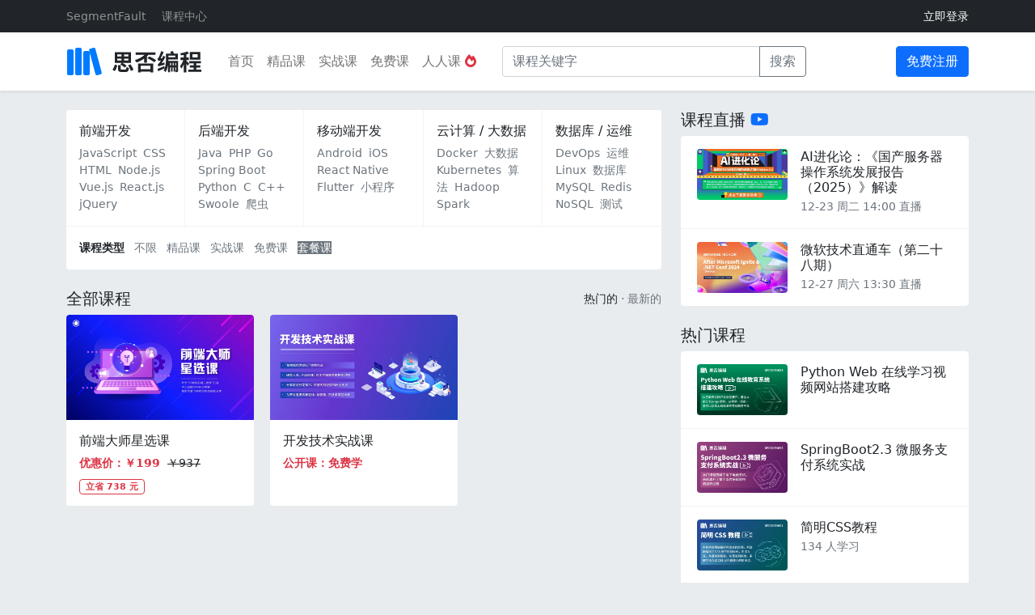

--- FILE ---
content_type: text/html; charset=UTF-8
request_url: https://ke.segmentfault.com/bundles?tag=dns%E8%A7%A3%E6%9E%90&sort=hottest
body_size: 6351
content:
<!DOCTYPE HTML>
<html lang="zh-Hans">
<head>
    <meta charset="UTF-8">
    <meta name="viewport" content="width=device-width, initial-scale=1, maximum-scale=1, user-scalable=no">
    <meta name="referrer" content="no-referrer-when-downgrade"/>
    <title>套餐课程 - 思否编程 - 学编程，来思否，升职加薪快人一步</title>
            <meta name="keywords"
              content="SegmentFault,思否大学,思否编程,编程学院,思否讲堂,IT精品课,IT实战课程,职业教育,知识付费,技术课程,技术培训,IT培训,在线学编程,IT在线教育,java课程,python课程,springboot课程,前端课程,php课程,vue课程,Vue.js课程,TypeScript课程">
    
            <meta name="description"
              content="思否编程是 SegmentFault 团队打造的面向IT领域的在线专业技能学习提升平台，致力于帮助学员更好的学会编程、提升技术认知、获得专业能力上的突破，实现升职加薪。我们联合一线互联网技术专家为学员提供高质量的前端,java,python,php,vue等在线技术实战精品课程,为开发者构建一所真正的在线技术实战大学。我们的讲师和学员遍布一线知名互联网公司,欢迎想能力提升的你一起前来学习!">
    
    <link rel="shortcut icon" href="https://edu-cdn.segmentfault.com/v-671877c0/images/favicon.ico">
    <link rel="apple-touch-icon" href="https://edu-cdn.segmentfault.com/v-671877c0/images/touch-icon.png">

    <meta content="#007BFF" name="msapplication-TileColor">
    <meta name="msapplication-square150x150logo" content="https://edu-cdn.segmentfault.com/v-671877c0/images/touch-icon.png">

    <link rel="stylesheet" href="https://edu-cdn.segmentfault.com/v-671877c0/css/fa.css">

            <link rel="stylesheet" href="https://edu-cdn.segmentfault.com/v-671877c0/css/global.css">
    
    <!-- Global site tag (gtag.js) - Google Analytics -->
    <script async src="https://www.googletagmanager.com/gtag/js?id=UA-918487-16"></script>

    
    <script>
        window.dataLayer = window.dataLayer || [];

        function gtag() {
            dataLayer.push(arguments);
        }

        gtag('js', new Date());
        gtag('config', 'UA-918487-16');
            </script>

        <script>
var _oa = [], OA_google = true;

function OA_script(src, cb) {
    var s = document.createElement('script'), m = document.getElementsByTagName('script')[0];
    
    if (cb) {
        s.onload = cb;
    }
    
    s.async = 1;
    s.defer = 1;
    s.src = src;
    m.parentNode.insertBefore(s, m);
}

function OA_show(name) {
    _oa.push(name);
    document.write('<div id="OA_holder_' + name + '"></div>');
}

OA_script('https://sponsor.segmentfault.com/spcjs.php?id=3&block=1&repu=0&v=605daa96');
</script>
</head>
<body>

    <div class="d-none d-lg-block top-banner text-center">
        <script type='text/javascript'>
            OA_show(30);
        </script>
    </div>

    <header class="shadow-sm">
        <div class="topbar bg-dark">
            <div class="container">
                <div class="row">
                    <div class="col-6 text-start homepage">
                        <ul class="list-inline">
                            <li class="list-inline-item me-3">
                                <a href="https://segmentfault.com">SegmentFault</a>
                            </li>
                            <li class="list-inline-item me-3">
                                <a href="/list?sort=hottest">课程中心</a>
                            </li>
                                                                                </ul>
                    </div>
                    <div class="col-6 text-end profile">
                                                    <a href="/user/login" class="text-white">立即登录</a>
                                                                    </div>
                </div>
            </div>
        </div>
        <nav class="navbar navbar-light navbar-expand-lg bg-white">
            <div class="container">
                                    <a class="navbar-brand me-4" href="/"><img src="https://edu-cdn.segmentfault.com/v-671877c0/images/logo.svg"></a>
                    <button class="navbar-toggler" type="button" data-bs-toggle="collapse" data-bs-target="#navbarNav"
                            aria-controls="navbarNav" aria-expanded="false" aria-label="展开菜单">
                        <span class="navbar-toggler-icon"></span>
                    </button>
                    <div class="collapse navbar-collapse" id="navbarNav">
                        <ul class="navbar-nav">
                                                                                        <li class="nav-item">
                                    <a class="nav-link "
                                       href="/">首页</a>
                                </li>
                                                            <li class="nav-item">
                                    <a class="nav-link "
                                       href="/edu">精品课</a>
                                </li>
                                                            <li class="nav-item">
                                    <a class="nav-link "
                                       href="/study">实战课</a>
                                </li>
                                                            <li class="nav-item">
                                    <a class="nav-link "
                                       href="/free">免费课</a>
                                </li>
                                                            <li class="nav-item">
                                    <a class="nav-link "
                                       href="/code">人人课 <i class="fas fa-fire-alt text-danger"></i></a>
                                </li>
                                                    </ul>
                        <form action="/list" class="d-flex flex-wrap align-items-center ms-4 mb-0 d-none d-lg-block me-auto" method="get">
                            <div class="input-group input-group">
                                <input type="text" name="keyword" size="32" class="form-control" placeholder="课程关键字"
                                       aria-label="课程关键字" value="" aria-describedby="button-addon2">
                                <button class="btn btn-outline-secondary input-group-text" type="submit">搜索</button>
                            </div>
                        </form>
                                                    <a href="/user/login?site=edu" class="btn btn-primary">免费注册</a>
                                            </div>
                

            </div>
        </nav>
            </header>

    <div class="container pt-4">
        <div class="row">
                            <div class="col-lg-8 main">
                                

	<div class="navmenu bg-white overflow-hidden rounded">
		<div class="container fs-14" style="padding-left:0.75rem; padding-right:0.75rem;">
			<div class="row">
				<div class="col p-3">
						<h4 class="h6">
		<a href="/bundles?category=1&sort=hottest" class="hover-line  text-reset">前端开发</a>
	</h4>
	

						<a href="/bundles?tag=javascript&sort=hottest" class="hover-line inline-block me-1 text-muted">JavaScript</a>
						<a href="/bundles?tag=css&sort=hottest" class="hover-line inline-block me-1 text-muted">CSS</a>
						<a href="/bundles?tag=html&sort=hottest" class="hover-line inline-block me-1 text-muted">HTML</a>
						<a href="/bundles?tag=node.js&sort=hottest" class="hover-line inline-block me-1 text-muted">Node.js</a>
						<a href="/bundles?tag=vue.js&sort=hottest" class="hover-line inline-block me-1 text-muted">Vue.js</a>
						<a href="/bundles?tag=react.js&sort=hottest" class="hover-line inline-block me-1 text-muted">React.js</a>
						<a href="/bundles?tag=jquery&sort=hottest" class="hover-line inline-block me-1 text-muted">jQuery</a>
				</div>
				<div class="col p-3">
						<h4 class="h6">
		<a href="/bundles?category=2&sort=hottest" class="hover-line  text-reset">后端开发</a>
	</h4>
	

						<a href="/bundles?tag=java&sort=hottest" class="hover-line inline-block me-1 text-muted">Java</a>
						<a href="/bundles?tag=php&sort=hottest" class="hover-line inline-block me-1 text-muted">PHP</a>
						<a href="/bundles?tag=go&sort=hottest" class="hover-line inline-block me-1 text-muted">Go</a>
						<a href="/bundles?tag=springboot&sort=hottest" class="hover-line inline-block me-1 text-muted">Spring Boot</a>
						<a href="/bundles?tag=python&sort=hottest" class="hover-line inline-block me-1 text-muted">Python</a>
						<a href="/bundles?tag=c&sort=hottest" class="hover-line inline-block me-1 text-muted">C</a>
						<a href="/bundles?tag=c%2B%2B&sort=hottest" class="hover-line inline-block me-1 text-muted">C++</a>
						<a href="/bundles?tag=swoole&sort=hottest" class="hover-line inline-block me-1 text-muted">Swoole</a>
						<a href="/bundles?tag=%E7%88%AC%E8%99%AB&sort=hottest" class="hover-line inline-block me-1 text-muted">爬虫</a>
				</div>
				<div class="col p-3">
						<h4 class="h6">
		<a href="/bundles?category=3&sort=hottest" class="hover-line  text-reset">移动端开发</a>
	</h4>
	

						<a href="/bundles?tag=android&sort=hottest" class="hover-line inline-block me-1 text-muted">Android</a>
						<a href="/bundles?tag=ios&sort=hottest" class="hover-line inline-block me-1 text-muted">iOS</a>
						<a href="/bundles?tag=react-native&sort=hottest" class="hover-line inline-block me-1 text-muted">React Native</a>
						<a href="/bundles?tag=flutter&sort=hottest" class="hover-line inline-block me-1 text-muted">Flutter</a>
						<a href="/bundles?tag=%E5%B0%8F%E7%A8%8B%E5%BA%8F&sort=hottest" class="hover-line inline-block me-1 text-muted">小程序</a>
				</div>
				<div class="col p-3">
						<h4 class="h6">
		<a href="/bundles?category=4&sort=hottest" class="hover-line  text-reset">云计算 / 大数据</a>
	</h4>
	

						<a href="/bundles?tag=docker&sort=hottest" class="hover-line inline-block me-1 text-muted">Docker</a>
						<a href="/bundles?tag=%E5%A4%A7%E6%95%B0%E6%8D%AE&sort=hottest" class="hover-line inline-block me-1 text-muted">大数据</a>
						<a href="/bundles?tag=kubernetes&sort=hottest" class="hover-line inline-block me-1 text-muted">Kubernetes</a>
						<a href="/bundles?tag=%E7%AE%97%E6%B3%95&sort=hottest" class="hover-line inline-block me-1 text-muted">算法</a>
						<a href="/bundles?tag=hadoop&sort=hottest" class="hover-line inline-block me-1 text-muted">Hadoop</a>
						<a href="/bundles?tag=spark&sort=hottest" class="hover-line inline-block me-1 text-muted">Spark</a>
				</div>
				<div class="col p-3">
						<h4 class="h6">
		<a href="/bundles?category=5&sort=hottest" class="hover-line  text-reset">数据库 / 运维</a>
	</h4>
	

						<a href="/bundles?tag=devops&sort=hottest" class="hover-line inline-block me-1 text-muted">DevOps</a>
						<a href="/bundles?tag=%E8%BF%90%E7%BB%B4&sort=hottest" class="hover-line inline-block me-1 text-muted">运维</a>
						<a href="/bundles?tag=linux&sort=hottest" class="hover-line inline-block me-1 text-muted">Linux</a>
						<a href="/bundles?tag=%E6%95%B0%E6%8D%AE%E5%BA%93&sort=hottest" class="hover-line inline-block me-1 text-muted">数据库</a>
						<a href="/bundles?tag=mysql&sort=hottest" class="hover-line inline-block me-1 text-muted">MySQL</a>
						<a href="/bundles?tag=redis&sort=hottest" class="hover-line inline-block me-1 text-muted">Redis</a>
						<a href="/bundles?tag=nosql&sort=hottest" class="hover-line inline-block me-1 text-muted">NoSQL</a>
						<a href="/bundles?tag=%E6%B5%8B%E8%AF%95&sort=hottest" class="hover-line inline-block me-1 text-muted">测试</a>
				</div>
			</div>
											<div class="row">
					<div class="col p-3" style="border-top: 1px solid #f3f3f3">
						<span class="fw-bold">课程类型</span>
													<a href="/list?tag=dns%E8%A7%A3%E6%9E%90&sort=hottest" class="ms-2 text-secondary">不限</a>
													<a href="/edu?tag=dns%E8%A7%A3%E6%9E%90&sort=hottest" class="ms-2 text-secondary">精品课</a>
													<a href="/study?tag=dns%E8%A7%A3%E6%9E%90&sort=hottest" class="ms-2 text-secondary">实战课</a>
													<a href="/free?tag=dns%E8%A7%A3%E6%9E%90&sort=hottest" class="ms-2 text-secondary">免费课</a>
													<a href="/bundles?tag=dns%E8%A7%A3%E6%9E%90&sort=hottest" class="ms-2 bg-secondary text-white">套餐课</a>
											</div>
				</div>
					</div>
	</div>
    
        
    
            <h3 class="mt-4 mb-0 h5">
                            全部课程
            
                            <div class="float-end fs-14 text-muted mt-1">
                    <a class="text-dark"
                       href="/bundles?tag=dns%E8%A7%A3%E6%9E%90&amp;sort=hottest">热门的</a>
                    &middot;
                    <a class="text-reset"
                       href="/bundles?tag=dns%E8%A7%A3%E6%9E%90&amp;sort=newest">最新的</a>
                </div>
                    </h3>
    
                <div class="row live-cards">
                    <div class="col-md-4 col-sm-6 col-12 my-2">
                <div class="card h-100 border-0">
                                        <div class="rounded-top overflow-hidden">
                        <img src="https://live-static.segmentfault.com/666/833/666833471-60828a3bb0b38_render" class="card-img-top" alt="前端大师星选课">
                    </div>
                    <div class="card-body fs-14">
                        <h5 class="card-title h6 mb-2"><a href="/bundle/1860000038402974"
                                                          class="text-reset stretched-link">前端大师星选课</a>
                        </h5>
                                                <p class="card-text price mb-2">
                                    <strong class="text-danger me-1">
                                            优惠价：￥199
                                    </strong><del>￥937</del>
                        </p>
                        <p class="card-text meta">
                                        <span class="badge badge-outline-danger">立省 738 元</span>
    
                        </p>
                    </div>
                </div>
            </div>
                    <div class="col-md-4 col-sm-6 col-12 my-2">
                <div class="card h-100 border-0">
                                        <div class="rounded-top overflow-hidden">
                        <img src="https://live-static.segmentfault.com/311/654/311654555-64f182e012792_render" class="card-img-top" alt="开发技术实战课">
                    </div>
                    <div class="card-body fs-14">
                        <h5 class="card-title h6 mb-2"><a href="/bundle/1860000044168499"
                                                          class="text-reset stretched-link">开发技术实战课</a>
                        </h5>
                                                <p class="card-text price mb-2">
                                    <strong class="text-danger">公开课：免费学</strong>
                        </p>
                        <p class="card-text meta">
                                
                        </p>
                    </div>
                </div>
            </div>
            </div>


                            
    
    
                </div>
                <div class="col-lg-4 sidebar">
                                <h3 class="h5">课程直播 <i class="fab fa-youtube text-primary"></i></h3>

            <div class="list-group list-group-flush rounded overflow-hidden live-list mb-4">
                    <a href="/course/1650000047071663/section/1500000047482949" class="list-group-item list-group-item-action py-3">
                <div class="media">
                    <span class="img rounded me-3" style="background-image: url(https://live-static.segmentfault.com/163/872/1638726049-688340995725e_render)"></span>
                    <div class="media-body fs-14">
                        <h5 class="h6 text-body mb-1 h-210">AI进化论：《国产服务器操作系统发展报告（2025）》解读</h5>
                                                                            <p class="text-muted mb-0">
                                12-23 周二 14:00 直播                             </p>
                                            </div>
                </div>
            </a>
                    <a href="/course/1650000043885597/section/1500000047470755" class="list-group-item list-group-item-action py-3">
                <div class="media">
                    <span class="img rounded me-3" style="background-image: url(https://live-static.segmentfault.com/240/088/2400889582-6760d7c958d8e_render)"></span>
                    <div class="media-body fs-14">
                        <h5 class="h6 text-body mb-1 h-210">微软技术直通车（第二十八期）</h5>
                                                                            <p class="text-muted mb-0">
                                12-27 周六 13:30 直播                             </p>
                                            </div>
                </div>
            </a>
            </div>

        <h3 class="h5">热门课程</h3>

        <div class="list-group list-group-flush rounded overflow-hidden live-list mb-4">
                    <a href="/course/1650000037775349" class="list-group-item list-group-item-action py-3">
                <div class="media">
                    <span class="img rounded me-3" style="background-image: url(https://live-static.segmentfault.com/146/762/1467621639-5fbf45007e856_render)"></span>
                    <div class="media-body fs-14">
                        <h5 class="h6 text-body mb-1 h-210">Python Web 在线学习视频网站搭建攻略</h5>
                                                                    </div>
                </div>
            </a>
                    <a href="/course/1650000037708790" class="list-group-item list-group-item-action py-3">
                <div class="media">
                    <span class="img rounded me-3" style="background-image: url(https://live-static.segmentfault.com/221/216/2212167121-5fbb16c1eb40d_render)"></span>
                    <div class="media-body fs-14">
                        <h5 class="h6 text-body mb-1 h-210">SpringBoot2.3 微服务支付系统实战</h5>
                                                                    </div>
                </div>
            </a>
                    <a href="/course/1650000037473693" class="list-group-item list-group-item-action py-3">
                <div class="media">
                    <span class="img rounded me-3" style="background-image: url(https://live-static.segmentfault.com/378/258/3782581097-5fbb16e403e8a_render)"></span>
                    <div class="media-body fs-14">
                        <h5 class="h6 text-body mb-1 h-210">简明CSS教程</h5>
                                                    <p class="text-muted mb-0">
                                134 人学习
                                <span class="text-warning"></span>
                            </p>
                                                                    </div>
                </div>
            </a>
                    <a href="/course/1650000023809179" class="list-group-item list-group-item-action py-3">
                <div class="media">
                    <span class="img rounded me-3" style="background-image: url(https://live-static.segmentfault.com/107/778/1077782755-5fbb15ca1b8b8_render)"></span>
                    <div class="media-body fs-14">
                        <h5 class="h6 text-body mb-1 h-210">7天玩转Go语言</h5>
                                                    <p class="text-muted mb-0">
                                113 人学习
                                <span class="text-warning"></span>
                            </p>
                                                                    </div>
                </div>
            </a>
                    <a href="/course/1650000023477528" class="list-group-item list-group-item-action py-3">
                <div class="media">
                    <span class="img rounded me-3" style="background-image: url(https://live-static.segmentfault.com/969/986/969986263-5ff58c058d108_render)"></span>
                    <div class="media-body fs-14">
                        <h5 class="h6 text-body mb-1 h-210">TypeScript从入门到实践 【2021 版】</h5>
                                                    <p class="text-muted mb-0">
                                198 人学习
                                <span class="text-warning"></span>
                            </p>
                                                                    </div>
                </div>
            </a>
            </div>


            <h3 class="h5 mt-4">优秀讲师</h3>
            <div class="list-group list-group-flush rounded overflow-hidden live-list mb-4">
                                    <a href="/course/1650000023864436" class="list-group-item list-group-item-action py-3">
                    <div class="media">
                        <img style="width: 64px; height: 64px;" class="me-3 rounded" src="//avatar-static.segmentfault.com/473/007/473007574-5f4f3c68ab97f_huge128"
                             alt="卡颂">
                        <div class="media-body fs-14">
                            <h5 class="mt-0 mb-1 fs-16">卡颂</h5>
                            <p class="text-muted mb-0">
                                奇舞团前端开发高级工程师，开源React源码电子书《React技术揭秘》作者 
                            </p>
                        </div>
                    </div>
                </a>
            
                                    <a href="/course/1650000023696750" class="list-group-item list-group-item-action py-3">
                    <div class="media">
                        <img style="width: 64px; height: 64px;" class="me-3 rounded" src="//avatar-static.segmentfault.com/101/620/1016206296-5e65a8d303068_huge128"
                             alt="王顶">
                        <div class="media-body fs-14">
                            <h5 class="mt-0 mb-1 fs-16">王顶</h5>
                            <p class="text-muted mb-0">
                                河北经贸大学讲师、企业研究生导师，《C语言与程序设 计大学教程》作者
                            </p>
                        </div>
                    </div>
                </a>
            
                                    <a href="/course/1650000037473693" class="list-group-item list-group-item-action py-3">
                    <div class="media">
                        <img style="width: 64px; height: 64px;" class="me-3 rounded" src="//avatar-static.segmentfault.com/373/311/3733119292-5f8d049a08c46_huge128"
                             alt="Jrainlau">
                        <div class="media-body fs-14">
                            <h5 class="mt-0 mb-1 fs-16">Jrainlau</h5>
                            <p class="text-muted mb-0">
                                BAT前端高级工程师，曾就职于招联消费金融有限公司，担任前端工程师一职
                            </p>
                        </div>
                    </div>
                </a>
            
                                    <a href="/course/1650000037474720" class="list-group-item list-group-item-action py-3">
                    <div class="media">
                        <img style="width: 64px; height: 64px;" class="me-3 rounded" src="//avatar-static.segmentfault.com/883/976/88397673-5f87c13f463c7_huge128"
                             alt="刘忠旭">
                        <div class="media-body fs-14">
                            <h5 class="mt-0 mb-1 fs-16">刘忠旭</h5>
                            <p class="text-muted mb-0">
                                滴滴出行高级专家工程师&amp;橙心优选营销体系负责人，“spring boot”课程作者
                            </p>
                        </div>
                    </div>
                </a>
            
                                    <a href="/course/1650000037773462" class="list-group-item list-group-item-action py-3">
                    <div class="media">
                        <img style="width: 64px; height: 64px;" class="me-3 rounded" src="//avatar-static.segmentfault.com/353/248/3532489665-5fa8f291476c7_huge128"
                             alt="青南">
                        <div class="media-body fs-14">
                            <h5 class="mt-0 mb-1 fs-16">青南</h5>
                            <p class="text-muted mb-0">
                                前网易高级数据挖掘工程师。现任微软最有价值专家（Python 方向）
                            </p>
                        </div>
                    </div>
                </a>
            
                                    <a href="/course/1650000037651959" class="list-group-item list-group-item-action py-3">
                    <div class="media">
                        <img style="width: 64px; height: 64px;" class="me-3 rounded" src="//avatar-static.segmentfault.com/953/441/953441518-5f9a6121f3dad_huge128"
                             alt="九思">
                        <div class="media-body fs-14">
                            <h5 class="mt-0 mb-1 fs-16">九思</h5>
                            <p class="text-muted mb-0">
                                高级前端开发工程师，曾就职金蝶/当前就职腾讯科技公司，担任前端开发职位
                            </p>
                        </div>
                    </div>
                </a>
            
                            <a href="https://jinshuju.net/f/HK5r9K"
               class="list-group-item list-group-item-action text-center text-primary fw-bold">申请成为讲师</a>
            </div>

    
    <h3 class="h5">学习小助手</h3>
        <div class="card border-0 mb-4">
        <div class="card-body">
            <div class="media">
                <img width="64" class="me-3" src="https://edu-cdn.segmentfault.com/v-671877c0/images/qrcode_for_gh.svg">
                <div class="media-body fs-14 text-secondary">
                    关注官方服务号，督促你坚持学习；
                </div>
            </div>
        </div>
    </div>

                    <footer id="footer" class="text-muted fs-14">

             <div class="d-grid">
            <a href="https://jinshuju.net/f/HK5r9K" target="_blank" class="btn btn-light mb-2">
                <i class="fas fa-chalkboard-teacher"></i>
                申请成为讲师
            </a>
        </div>
        <a href="https://about.segmentfault.com/" class="text-reset">关于我们</a>
    &middot;
    <a href="https://segmentfault.com/tos" class="text-reset">服务条款</a>
    &middot;
    <a href="mailto:pr@sifou.com" class="text-reset">联系我们</a>
    <br>
        <a href="mailto:pr@sifou.com" class="text-reset">违法和不良信息举报</a>
        <br/>
        <a href="https://beian.miit.gov.cn" class="text-reset">浙ICP备15005796号-2</a>
        <br/>
        <a href="http://www.beian.gov.cn/portal/registerSystemInfo?recordcode=33010602002000" class="text-reset">浙公网安备 33010602002000号</a>
        <br/>
        <span>ICP 经营许可 浙B2-20201554</span>
        <br/>

        &copy;
        2025
        思否编程
    </footer>
                </div>
                    </div>
    </div>

<script>
    (function (w) {
        w.SF = {
            staticUrl: "https://edu-cdn.segmentfault.com/v-671877c0/",
            actionBase: "https://ke.segmentfault.com",
            isShowNote: false
        };
        w.SF.token = (function () {
    var _wtHhK = '4'//'xeQ'
+//'f'
'f'+''///*'7q'*/'7q'
+//'S'
'8f4'+//'aSt'
'a94'+'66d'//'rpP'
+//'MP'
'1'+'c'//'Gi'
+'9a'//'U'
+'2'//'V'
+''///*'Wh'*/'Wh'
+'bd5'//'O'
+//'D'
'8dc'+//'zk'
'37'+'2'//'cJ'
+'9'//'qNC'
+//'h'
'80'+//'BH'
'f7'+//'k1c'
'211', _qzamzuU = [[1,2]];

    for (var i = 0; i < _qzamzuU.length; i ++) {
        _wtHhK = _wtHhK.substring(0, _qzamzuU[i][0]) + _wtHhK.substring(_qzamzuU[i][1]);
    }

    return _wtHhK;
})();;
    })(window);
</script>
    <script src="https://edu-cdn.segmentfault.com/v-671877c0/js/global.js"></script>


</body>
</html>


--- FILE ---
content_type: image/svg+xml
request_url: https://edu-cdn.segmentfault.com/v-671877c0/images/logo.svg
body_size: 1173
content:
<svg xmlns="http://www.w3.org/2000/svg" width="168" height="46" fill-rule="evenodd"><g fill="#007bff"><rect width="8" height="32" y="8" rx="2" x="1"/><rect width="8" height="30" x="21" y="10" rx="2"/><rect width="8" height="34" x="11" y="6" rx="2"/><rect width="8" height="34" x="31" y="1" rx="2" transform="matrix(.965926 -.258819 .258819 .965926 -2.466147 14.672002)"/></g><path fill="#212529" fill-rule="nonzero" d="M63.028 19.384v2.464h5.264v-2.464h-5.264zm0-5.04v2.352h5.264v-2.352h-5.264zm13.608 2.352v-2.352h-5.124v2.352h5.124zm0 5.152v-2.464h-5.124v2.464h5.124zm-9.94 4.704l1.96-1.82h-8.764V11.46H79.94v13.272H69.356c1.876.952 4.032 2.38 5.18 3.556l-2.38 2.268c-1.092-1.204-3.444-2.94-5.46-4.004zm-6.608 8.288l-2.996-1.652c1.288-1.68 2.352-4.2 2.94-6.496l3.024 1.092c-.672 2.38-1.624 5.208-2.968 7.056zm8.848-1.932h3.976c1.148 0 1.372-.42 1.54-3.192.672.504 2.1 1.036 2.996 1.232-.364 3.976-1.344 4.984-4.256 4.984h-4.648c-3.696 0-4.62-.98-4.62-3.948v-4.592h3.36v4.564c0 .84.252.952 1.652.952zm7.42-5.152l2.968-1.232c1.568 2.1 3.136 4.816 3.696 6.776l-3.248 1.372c-.476-1.876-1.904-4.732-3.416-6.916zm19.908-3.164v-5.124c-2.856 2.016-6.104 3.668-9.268 4.816-.504-.756-1.652-2.296-2.38-2.968 4.564-1.344 9.044-3.612 12.124-6.524H85.736v-3.108h24.528v3.108h-8.848c-.56.672-1.12 1.316-1.764 1.904v7.896h-3.388zm7.7 3.696H92.092v4.228h11.872v-4.228zm-15.316 8.148v-11.06h18.956v11.032h-3.64V35.4H92.092v1.036h-3.444zm11.62-17.472l2.38-2.184c2.968 1.232 6.524 3.248 8.568 4.704l-2.408 2.492c-1.988-1.568-5.628-3.696-8.54-5.012zm17.696 6.104l3.444-.756c-.028.84.084 2.044.168 2.688-5.964 1.456-7.028 1.82-7.644 2.212-.14-.56-.644-1.96-.952-2.744.644-.14 1.232-.784 2.044-1.848.364-.448 1.064-1.484 1.904-2.856-2.156.28-2.8.448-3.22.644-.168-.616-.616-2.044-.98-2.856.532-.14.952-.756 1.512-1.68.56-.896 2.184-4.396 3.024-7.7l3.108 1.092c-.98 2.688-2.38 5.544-3.836 7.84l2.016-.14 1.428-3.08 2.576 1.512c-1.26 2.632-2.912 5.32-4.592 7.672zm16.744 2.716h1.148v-2.996h-1.148v2.996zm-3.164 0h1.148v-2.996h-1.148v2.996zm-3.332 0h1.316v-2.996h-1.316v2.996zm6.636-11.956h-8.54v1.988h8.54v-1.988zm3.472 6.3v11.48c0 1.036-.112 1.68-.728 2.1-.56.42-1.288.476-2.212.476-.084-.728-.336-1.736-.644-2.352h.896c.168 0 .224-.056.224-.28v-3.248h-1.148v5.236h-2.016v-5.236h-1.148v5.292h-2.016v-5.292h-1.316v5.852h-2.52V27.56c-.504 3.052-1.372 6.104-2.828 8.484-.532-.532-1.848-1.54-2.52-1.848.56-.896 1.008-1.82 1.372-2.828l-8.12 3.64-.756-2.996c2.072-.728 5.236-1.988 8.26-3.248l.644 2.52c1.4-3.976 1.54-8.708 1.54-12.124v-6.02h6.104a21.62 21.62 0 0 0-.868-2.156l3.22-.924c.504.952 1.008 2.156 1.316 3.08h4.872v7.364h-11.62c-.028.532-.056 1.064-.056 1.624h12.068zm24.136-4.144V14.12h-6.524v3.864h6.524zm3.248-6.664v9.464h-12.852V11.32h12.852zM152.04 25.712l-1.904 2.604c-.336-.728-1.008-1.82-1.68-2.828v10.92h-3.22V26.356c-.896 2.156-1.96 4.144-3.052 5.544-.308-.952-1.008-2.324-1.54-3.164 1.568-1.82 3.108-4.788 4.144-7.504h-3.556v-3.108h4.004v-3.248a57.62 57.62 0 0 1-3.416.56c-.168-.756-.56-1.876-.924-2.548 3.08-.532 6.524-1.344 8.68-2.324l2.212 2.548c-1.008.392-2.128.756-3.332 1.064v3.948h2.996v3.108h-2.996v.812c.756.616 3.052 3.052 3.584 3.668zm8.792 7.196h6.216v2.912h-16.184v-2.912h6.664v-2.464h-4.9v-2.8h4.9V25.32h-5.572v-2.856h14.504v2.856h-5.628v2.324h4.956v2.8h-4.956v2.464z"/></svg>

--- FILE ---
content_type: image/svg+xml
request_url: https://edu-cdn.segmentfault.com/v-671877c0/images/qrcode_for_gh.svg
body_size: 1904
content:
<svg xmlns="http://www.w3.org/2000/svg" xmlns:xlink="http://www.w3.org/1999/xlink" width="64" height="64"><g fill="none" fill-rule="evenodd"><g fill-rule="nonzero"><path fill="#fff" d="M0 0h64v64H0z"/><g fill="#000"><use xlink:href="#B"/><path d="M3.282 1.64h1.64v1.64h-1.64zm1.64 0h1.64v1.64h-1.64zm1.642 0h1.64v1.64h-1.64zm1.64 0h1.64v1.64h-1.64zm1.642 0h1.64v1.64h-1.64zm1.64 0h1.64v1.64h-1.64zm3.284 0h1.64v1.64h-1.64z"/><path d="M16.4 1.64h1.64v1.64H16.4zm3.282 0h1.64v1.64h-1.64zm8.215 0h1.64v1.64h-1.64zm16.4 0h1.64v1.64h-1.64zm1.653 0h1.64v1.64h-1.64zm4.92 0h1.64v1.64h-1.64zm1.643 0h1.64v1.64h-1.64zm1.64 0h1.64v1.64h-1.64zm1.642 0h1.64v1.64h-1.64zm1.64 0h1.64v1.64h-1.64zm1.642 0h1.64v1.64h-1.64zm1.64 0h1.64v1.64h-1.64z"/><use xlink:href="#B" y="1.642"/><path d="M11.487 3.282h1.64v1.64h-1.64zm3.283 0h1.64v1.64h-1.64z"/><path d="M16.4 3.282h1.64v1.64H16.4zm3.282 0h1.64v1.64h-1.64zm4.933 0h1.64v1.64h-1.64zm4.923 0h1.64v1.64h-1.64zm3.282 0h1.64v1.64h-1.64z"/><path d="M34.46 3.282h1.64v1.64h-1.64zm3.284 0h1.64v1.64h-1.64zm1.64 0h1.64v1.64h-1.64zm1.64 0h1.64v1.64h-1.64zm4.926 0h1.64v1.64h-1.64zm4.92 0h1.64v1.64h-1.64zm9.848 0h1.64v1.64h-1.64z"/><use xlink:href="#B" y="3.283"/><path d="M4.923 4.923h1.64v1.64h-1.64zm1.64 0h1.64v1.64h-1.64zm1.642 0h1.64v1.64h-1.64zm3.282 0h1.64v1.64h-1.64zm11.487 0h1.64v1.64h-1.64zm4.923 0h1.64v1.64h-1.64zm3.283 0h1.64v1.64h-1.64zm4.923 0h1.64v1.64h-1.64zm9.847 0h1.64v1.64h-1.64z"/><use xlink:href="#C"/><path d="M50.87 4.923h1.64v1.64h-1.64zm3.284 0h1.64v1.64h-1.64zm1.64 0h1.64v1.64h-1.64zm1.64 0h1.64v1.64h-1.64zm3.284 0h1.64v1.64h-1.64z"/><use xlink:href="#B" y="4.924"/><path d="M4.923 6.564h1.64v1.64h-1.64zm1.64 0h1.64v1.64h-1.64zm1.642 0h1.64v1.64h-1.64zm3.282 0h1.64v1.64h-1.64zm3.283 0h1.64v1.64h-1.64zm9.845 0h1.64v1.64h-1.64zm11.488 0h1.64v1.64h-1.64zm6.564 0h1.64v1.64h-1.64zm1.64 0h1.64v1.64h-1.64zm1.642 0h1.64v1.64h-1.64z"/><use xlink:href="#C" y="1.641"/><path d="M50.87 6.564h1.64v1.64h-1.64zm3.284 0h1.64v1.64h-1.64zm1.64 0h1.64v1.64h-1.64zm1.64 0h1.64v1.64h-1.64zm3.284 0h1.64v1.64h-1.64z"/><use xlink:href="#B" y="6.565"/><path d="M4.923 8.205h1.64v1.64h-1.64zm1.64 0h1.64v1.64h-1.64zm1.642 0h1.64v1.64h-1.64zm3.282 0h1.64v1.64h-1.64zm3.283 0h1.64v1.64h-1.64z"/><path d="M16.41 8.205h1.64v1.64h-1.64z"/><path d="M18.05 8.205h1.64v1.64h-1.64zm1.642 0h1.64v1.64h-1.64zm1.64 0h1.64v1.64h-1.64zm6.564 0h1.64v1.64h-1.64zm1.642 0h1.64v1.64h-1.64zm3.282 0h1.64v1.64h-1.64zm4.924 0h1.64v1.64h-1.64zm1.64 0h1.64v1.64h-1.64zm1.642 0h1.64v1.64h-1.64zm3.282 0h1.64v1.64h-1.64zm1.642 0h1.64v1.64h-1.64z"/><use xlink:href="#C" y="3.282"/><path d="M50.87 8.205h1.64v1.64h-1.64zm3.284 0h1.64v1.64h-1.64zm1.64 0h1.64v1.64h-1.64zm1.64 0h1.64v1.64h-1.64zm3.284 0h1.64v1.64h-1.64z"/><use xlink:href="#B" y="8.206"/><path d="M11.487 9.846h1.64v1.64h-1.64zm3.283 0h1.64v1.64h-1.64z"/><path d="M16.4 9.846h1.64v1.64H16.4zm6.564 0h1.64v1.64h-1.64zm3.292 0h1.64v1.64h-1.64zm3.282 0h1.64v1.64h-1.64zm1.642 0h1.64v1.64h-1.64zm3.28 0h1.64v1.64h-1.64zm8.207 0h1.64v1.64h-1.64zm1.64 0h1.64v1.64h-1.64zm1.643 0h1.64v1.64h-1.64z"/><use xlink:href="#C" y="4.923"/><path d="M50.87 9.846h1.64v1.64h-1.64zm9.848 0h1.64v1.64h-1.64z"/><use xlink:href="#B" y="9.847"/><path d="M3.282 11.487h1.64v1.64h-1.64zm1.64 0h1.64v1.64h-1.64zm1.642 0h1.64v1.64h-1.64zm1.64 0h1.64v1.64h-1.64zm1.642 0h1.64v1.64h-1.64zm1.64 0h1.64v1.64h-1.64zm3.284 0h1.64v1.64h-1.64zm3.28 0h1.64v1.64h-1.64zm3.283 0h1.64v1.64h-1.64zm3.282 0h1.64v1.64h-1.64zm3.282 0h1.64v1.64h-1.64zm3.283 0h1.64v1.64h-1.64zm3.28 0h1.64v1.64h-1.64zm3.284 0h1.64v1.64h-1.64zm3.282 0h1.64v1.64h-1.64zm3.282 0h1.64v1.64h-1.64z"/><use xlink:href="#C" y="6.564"/><path d="M50.87 11.487h1.64v1.64h-1.64zm1.643 0h1.64v1.64h-1.64zm1.64 0h1.64v1.64h-1.64zm1.64 0h1.64v1.64h-1.64zm1.643 0h1.64v1.64h-1.64zm1.64 0h1.64v1.64h-1.64zm1.642 0h1.64v1.64h-1.64zm-42.668 1.64h1.64v1.64h-1.64zm8.206.001h1.64v1.64h-1.64zm1.64 0h1.64v1.64h-1.64zm1.642 0h1.64v1.64h-1.64zm1.642 0h1.64v1.64h-1.64zm4.923 0h1.64v1.64h-1.64zm1.64 0h1.64v1.64h-1.64zm1.642 0h1.64v1.64h-1.64zm1.64 0h1.64v1.64h-1.64zM6.564 14.77h1.64v1.64h-1.64zm4.923 0h1.64v1.64h-1.64zm9.846 0h1.64v1.64h-1.64zm1.64 0h1.64v1.64h-1.64zm1.642 0h1.64v1.64h-1.64zm4.923 0h1.64v1.64h-1.64zm1.642 0h1.64v1.64h-1.64zm4.923 0h1.64v1.64h-1.64zm1.64 0h1.64v1.64h-1.64zm3.282 0h1.64v1.64h-1.64zm3.282 0h1.64v1.64h-1.64zm1.642 0h1.64v1.64h-1.64zm6.563 0h1.64v1.64h-1.64zm1.64 0h1.64v1.64h-1.64zm1.642 0h1.64v1.64h-1.64zm3.282 0h1.64v1.64h-1.64z"/><path d="M60.718 14.77h1.64v1.64h-1.64zM3.282 16.4h1.64v1.64h-1.64zm1.64 0h1.64v1.64h-1.64zm1.64 0h1.64v1.64h-1.64zm1.643 0h1.64v1.64h-1.64zm9.845 0h1.64v1.64h-1.64zm6.565 0h1.64v1.64h-1.64zm1.64 0h1.64v1.64h-1.64zm6.565.01h1.64v1.64h-1.64z"/><path d="M34.46 16.4h1.64v1.64h-1.64zm1.643 0h1.64v1.64h-1.64zm3.282 0h1.64v1.64h-1.64zm1.64 0h1.64v1.64h-1.64zm1.642.01h1.64v1.64h-1.64z"/><use xlink:href="#C" y="11.487"/><path d="M55.795 16.4h1.64v1.64h-1.64zm1.64 0h1.64v1.64h-1.64zm1.642 0h1.64v1.64h-1.64zm1.64 0h1.64v1.64h-1.64z"/><use xlink:href="#B" y="16.41"/><path d="M3.282 18.05h1.64v1.64h-1.64zm3.282 0h1.64v1.64h-1.64zm3.282 0h1.64v1.64h-1.64zm1.64 0h1.64v1.64h-1.64zm3.284 0h1.64v1.64h-1.64zm3.28 0h1.64v1.64h-1.64zm3.283 0h1.64v1.64h-1.64zm4.923 0h1.64v1.64h-1.64zm8.204 0h1.64v1.64h-1.64zm4.925 0h1.64v1.64h-1.64zm1.64 0h1.64v1.64h-1.64z"/><use xlink:href="#C" y="13.127"/><path d="M50.87 18.05h1.64v1.64h-1.64zm1.643 0h1.64v1.64h-1.64zm1.64 0h1.64v1.64h-1.64zm3.282 0h1.64v1.64h-1.64zm3.283 0h1.64v1.64h-1.64z"/><use xlink:href="#B" y="18.052"/><path d="M3.282 19.692h1.64v1.64h-1.64zm3.282 0h1.64v1.64h-1.64zm3.282 0h1.64v1.64h-1.64zm3.282 0h1.64v1.64h-1.64zm1.642 0h1.64v1.64h-1.64zm9.845 0h1.64v1.64h-1.64zm3.282 0h1.64v1.64h-1.64zm1.64 0h1.64v1.64h-1.64zm1.643 0h1.64v1.64h-1.64zm6.564 0h1.64v1.64h-1.64zm1.64 0h1.64v1.64h-1.64zm3.282 0h1.64v1.64h-1.64zm3.284 0h1.64v1.64h-1.64zm8.204 0h1.64v1.64h-1.64zm6.564 0h1.64v1.64h-1.64z"/><use xlink:href="#B" y="19.693"/><path d="M3.282 21.333h1.64v1.64h-1.64zm1.64 0h1.64v1.64h-1.64zm1.642 0h1.64v1.64h-1.64zm3.282 0h1.64v1.64h-1.64zm1.64 0h1.64v1.64h-1.64zm1.64 0h1.64v1.64h-1.64zm1.643 0h1.64v1.64h-1.64zm3.28 0h1.64v1.64h-1.64zm3.284 0h1.64v1.64h-1.64zm1.64 0h1.64v1.64h-1.64zm4.924 0h1.64v1.64h-1.64zm1.64 0h1.64v1.64h-1.64zm4.923 0h1.64v1.64h-1.64zm3.284 0h1.64v1.64h-1.64zm1.64 0h1.64v1.64h-1.64zm1.64 0h1.64v1.64h-1.64zm1.643 0h1.64v1.64h-1.64zm3.283 0h1.64v1.64h-1.64zm4.92 0h1.64v1.64h-1.64zm1.643 0h1.64v1.64h-1.64zm1.64 0h1.64v1.64h-1.64zm3.282 0h1.64v1.64h-1.64zm3.282 0h1.64v1.64h-1.64z"/><use xlink:href="#B" y="21.334"/><path d="M6.564 22.974h1.64v1.64h-1.64zm1.64 0h1.64v1.64h-1.64zm1.642 0h1.64v1.64h-1.64zm6.564 0h1.64v1.64H16.4zm3.282 0h1.64v1.64h-1.64zm3.282 0h1.64v1.64h-1.64zm1.64 0h1.64v1.64h-1.64zm4.923 0h1.64v1.64h-1.64zm3.283 0h1.64v1.64h-1.64zm8.206 0h1.64v1.64h-1.64zm1.64 0h1.64v1.64h-1.64zm8.203 0h1.64v1.64h-1.64zm1.644 0h1.64v1.64h-1.64zm3.282 0h1.64v1.64h-1.64zm3.282 0h1.64v1.64h-1.64zm1.64 0h1.64v1.64h-1.64z"/><use xlink:href="#B" y="22.975"/><path d="M4.923 24.615h1.64v1.64h-1.64zm3.282 0h1.64v1.64h-1.64zm3.282 0h1.64v1.64h-1.64zm1.64 0h1.64v1.64h-1.64zm1.643 0h1.64v1.64h-1.64zm6.563 0h1.64v1.64h-1.64zm4.923 0h1.64v1.64h-1.64zm1.64 0h1.64v1.64h-1.64zm1.642 0h1.64v1.64h-1.64zm3.282 0h1.64v1.64h-1.64z"/><path d="M34.46 24.615h1.64v1.64h-1.64zm1.643 0h1.64v1.64h-1.64zm1.64 0h1.64v1.64h-1.64zm1.64 0h1.64v1.64h-1.64zm3.284 0h1.64v1.64h-1.64zm1.64 0h1.64v1.64h-1.64zm4.923 0h1.64v1.64h-1.64z"/><path d="M50.87 24.615h1.64v1.64h-1.64zm1.643 0h1.64v1.64h-1.64zm1.64 0h1.64v1.64h-1.64zm3.282 0h1.64v1.64h-1.64zm3.283 0h1.64v1.64h-1.64z"/><use xlink:href="#B" y="24.616"/><path d="M4.923 26.256h1.64v1.64h-1.64zm3.282 0h1.64v1.64h-1.64zm8.205 0h1.64v1.64H16.4z"/><path d="M18.05 26.256h1.64v1.64h-1.64zm3.283 0h1.64v1.64h-1.64zm3.282 0h1.64v1.64h-1.64zm1.64 0h1.64v1.64h-1.64zm1.642 0h1.64v1.64h-1.64zm3.283 0h1.64v1.64h-1.64z"/><path d="M32.82 26.256h1.64v1.64h-1.64z"/><path d="M34.46 26.256h1.64v1.64h-1.64zm1.643 0h1.64v1.64h-1.64zm1.64 0h1.64v1.64h-1.64zm4.923 0h1.64v1.64h-1.64zm1.642 0h1.64v1.64h-1.64z"/><use xlink:href="#C" y="21.333"/><path d="M52.513 26.256h1.64v1.64h-1.64zm1.64 0h1.64v1.64h-1.64zm4.924 0h1.64v1.64h-1.64zm-55.795 1.64h1.64v1.64h-1.64zm1.64.001h1.64v1.64h-1.64zm1.64 0h1.64v1.64h-1.64zm3.283 0h1.64v1.64h-1.64zm1.64 0h1.64v1.64h-1.64zm6.565 0h1.64v1.64h-1.64zm6.565 0h1.64v1.64h-1.64zm1.64 0h1.64v1.64h-1.64zm1.64 0h1.64v1.64h-1.64zm8.208 0h1.64v1.64h-1.64zm4.923 0h1.64v1.64h-1.64zm8.204 0h1.64v1.64h-1.64z"/><path d="M50.87 27.897h1.64v1.64h-1.64zm4.925 0h1.64v1.64h-1.64zm1.64 0h1.64v1.64h-1.64zM3.28 29.537h1.64v1.64H3.28zm4.924.001h1.64v1.64h-1.64zm1.64 0h1.64v1.64h-1.64zm3.283 0h1.64v1.64h-1.64zm1.642 0h1.64v1.64h-1.64zm3.28 0h1.64v1.64h-1.64zm3.283 0h1.64v1.64h-1.64zm1.64 0h1.64v1.64h-1.64zm1.64 0h1.64v1.64h-1.64zm1.643 0h1.64v1.64h-1.64zm1.64 0h1.64v1.64h-1.64zm4.924 0h1.64v1.64h-1.64zm8.206 0h1.64v1.64h-1.64zm3.283 0h1.64v1.64h-1.64z"/><use xlink:href="#C" y="24.615"/><path d="M49.23 29.538h1.64v1.64h-1.64z"/><path d="M50.87 29.538h1.64v1.64h-1.64zm3.284 0h1.64v1.64h-1.64zm1.64 0h1.64v1.64h-1.64zm1.64 0h1.64v1.64h-1.64zm3.284 0h1.64v1.64h-1.64z"/><use xlink:href="#B" y="29.54"/><path d="M4.923 31.18h1.64v1.64h-1.64zm3.282 0h1.64v1.64h-1.64zm3.282 0h1.64v1.64h-1.64zm1.64 0h1.64v1.64h-1.64zm1.643 0h1.64v1.64h-1.64z"/><path d="M16.41 31.18h1.64v1.64h-1.64z"/><path d="M18.05 31.18h1.64v1.64h-1.64zm1.642 0h1.64v1.64h-1.64zm1.64 0h1.64v1.64h-1.64zm3.282 0h1.64v1.64h-1.64zm4.924 0h1.64v1.64h-1.64zm3.282 0h1.64v1.64h-1.64zm3.283 0h1.64v1.64h-1.64zm1.64 0h1.64v1.64h-1.64zm6.565 0h1.64v1.64h-1.64z"/><use xlink:href="#C" y="26.257"/><path d="M50.87 31.18h1.64v1.64h-1.64zm4.925 0h1.64v1.64h-1.64zm1.64 0h1.64v1.64h-1.64zm1.64 0h1.64v1.64h-1.64zm1.643 0h1.64v1.64h-1.64z"/><use xlink:href="#B" y="31.18"/><path d="M3.282 32.82h1.64v1.64h-1.64zm1.64 0h1.64v1.64h-1.64zm1.642 0h1.64v1.64h-1.64zm8.206 0h1.64v1.64h-1.64z"/><path d="M16.4 32.82h1.64v1.64H16.4zm3.282 0h1.64v1.64h-1.64zm3.292 0h1.64v1.64h-1.64zm3.282 0h1.64v1.64h-1.64zm3.282 0h1.64v1.64h-1.64zm8.206 0h1.64v1.64h-1.64zm1.64 0h1.64v1.64h-1.64zm1.64 0h1.64v1.64h-1.64zm11.49 0h1.64v1.64h-1.64zm1.64 0h1.64v1.64h-1.64zm3.283 0h1.64v1.64h-1.64zm3.282 0h1.64v1.64h-1.64z"/><use xlink:href="#B" y="32.82"/><path d="M3.282 34.46h1.64v1.64h-1.64zm3.282 0h1.64v1.64h-1.64zm1.64 0h1.64v1.64h-1.64zm3.282 0h1.64v1.64h-1.64zm1.642 0h1.64v1.64h-1.64zm9.846 0h1.64v1.64h-1.64zm1.64 0h1.64v1.64h-1.64zm3.282 0h1.64v1.64h-1.64zm6.564 0h1.64v1.64h-1.64zm1.643 0h1.64v1.64h-1.64zm1.64 0h1.64v1.64h-1.64zm6.564 0h1.64v1.64h-1.64zm1.643 0h1.64v1.64h-1.64z"/><use xlink:href="#C" y="29.537"/><path d="M50.87 34.46h1.64v1.64h-1.64zm1.643 0h1.64v1.64h-1.64zm1.64 0h1.64v1.64h-1.64zm4.923 0h1.64v1.64h-1.64z"/><use xlink:href="#B" y="34.463"/><path d="M9.846 36.103h1.64v1.64h-1.64zm3.282 0h1.64v1.64h-1.64zm1.642 0h1.64v1.64h-1.64z"/><path d="M16.4 36.103h1.64v1.64H16.4zm6.564 0h1.64v1.64h-1.64zm3.292 0h1.64v1.64h-1.64zm4.924 0h1.64v1.64h-1.64z"/><path d="M32.82 36.103h1.64v1.64h-1.64z"/><path d="M34.46 36.103h1.64v1.64h-1.64zm1.643 0h1.64v1.64h-1.64zm1.64 0h1.64v1.64h-1.64zm3.282 0h1.64v1.64h-1.64zm1.642 0h1.64v1.64h-1.64zm6.563 0h1.64v1.64h-1.64zm8.206 0h1.64v1.64h-1.64zm3.282 0h1.64v1.64h-1.64z"/><use xlink:href="#B" y="36.104"/><path d="M6.564 37.744h1.64v1.64h-1.64zm3.282 0h1.64v1.64h-1.64zm1.64 0h1.64v1.64h-1.64zm1.64 0h1.64v1.64h-1.64zm8.207 0h1.64v1.64h-1.64zm1.64 0h1.64v1.64h-1.64zm1.642 0h1.64v1.64h-1.64zm1.64 0h1.64v1.64h-1.64zm1.642 0h1.64v1.64h-1.64zm1.64 0h1.64v1.64h-1.64zm1.643 0h1.64v1.64h-1.64zm3.28 0h1.64v1.64h-1.64zm1.643 0h1.64v1.64h-1.64zm1.64 0h1.64v1.64h-1.64zm3.283 0h1.64v1.64h-1.64z"/><use xlink:href="#C" y="32.821"/><path d="M49.23 37.744h1.64v1.64h-1.64z"/><path d="M50.87 37.744h1.64v1.64h-1.64zm1.643 0h1.64v1.64h-1.64zm1.64 0h1.64v1.64h-1.64zm1.64 0h1.64v1.64h-1.64zm1.643 0h1.64v1.64h-1.64zm1.64 0h1.64v1.64h-1.64zm1.642 0h1.64v1.64h-1.64zm-57.436 1.64h1.64v1.64h-1.64zm3.282.001h1.64v1.64h-1.64zm1.64 0h1.64v1.64h-1.64zm1.642 0h1.64v1.64h-1.64zm13.128 0h1.64v1.64h-1.64zm1.64 0h1.64v1.64h-1.64zm1.64 0h1.64v1.64h-1.64zm1.642 0h1.64v1.64h-1.64zm3.283 0h1.64v1.64h-1.64zm1.64 0h1.64v1.64h-1.64zm9.847 0h1.64v1.64h-1.64zm1.64 0h1.64v1.64h-1.64z"/><use xlink:href="#C" y="34.462"/><path d="M50.87 39.385h1.64v1.64h-1.64zm3.284 0h1.64v1.64h-1.64z"/><use xlink:href="#B" y="39.386"/><path d="M11.487 41.026h1.64v1.64h-1.64zm1.64 0h1.64v1.64h-1.64zm1.643 0h1.64v1.64h-1.64zm9.845 0h1.64v1.64h-1.64zm1.64 0h1.64v1.64h-1.64zm1.64 0h1.64v1.64h-1.64zm1.642 0h1.64v1.64h-1.64zm3.282 0h1.64v1.64h-1.64zm3.284 0h1.64v1.64h-1.64zm1.64 0h1.64v1.64h-1.64zm1.642 0h1.64v1.64h-1.64zm1.64 0h1.64v1.64h-1.64zm1.642 0h1.64v1.64h-1.64zm3.283 0h1.64v1.64h-1.64zm4.92 0h1.64v1.64h-1.64zm4.925 0h1.64v1.64h-1.64zm1.64 0h1.64v1.64h-1.64zm-54.154 1.64h1.64v1.64h-1.64zm3.282.001h1.64v1.64h-1.64zm6.564 0h1.64v1.64h-1.64zm6.564 0h1.64v1.64h-1.64zm1.64 0h1.64v1.64h-1.64zm1.642 0h1.64v1.64h-1.64zm3.282 0h1.64v1.64h-1.64zm1.64 0h1.64v1.64h-1.64zm3.283 0h1.64v1.64h-1.64zm4.923 0h1.64v1.64h-1.64zm3.282 0h1.64v1.64h-1.64zm1.64 0h1.64v1.64h-1.64z"/><use xlink:href="#C" y="37.744"/><path d="M50.87 42.667h1.64v1.64h-1.64zm1.643 0h1.64v1.64h-1.64zm8.205 0h1.64v1.64h-1.64z"/><use xlink:href="#B" y="42.668"/><path d="M6.564 44.308h1.64v1.64h-1.64zm4.923 0h1.64v1.64h-1.64zm3.283 0h1.64v1.64h-1.64z"/><path d="M16.4 44.308h1.64v1.64H16.4zm4.923 0h1.64v1.64h-1.64zm1.65 0h1.64v1.64h-1.64zm1.64 0h1.64v1.64h-1.64zm1.643 0h1.64v1.64h-1.64zm1.64 0h1.64v1.64h-1.64zm1.642 0h1.64v1.64h-1.64zm3.282 0h1.64v1.64h-1.64z"/><path d="M34.46 44.308h1.64v1.64h-1.64zm3.284 0h1.64v1.64h-1.64zm3.282 0h1.64v1.64h-1.64zm3.282 0h1.64v1.64h-1.64zm4.922 0h1.64v1.64h-1.64zm4.924 0h1.64v1.64h-1.64zm1.64 0h1.64v1.64h-1.64zm1.64 0h1.64v1.64h-1.64zm3.284 0h1.64v1.64h-1.64zM3.282 45.95h1.64v1.64h-1.64zm1.64 0h1.64v1.64h-1.64zm1.64 0h1.64v1.64h-1.64zm1.643 0h1.64v1.64h-1.64zm1.64 0h1.64v1.64h-1.64zm3.283 0h1.64v1.64h-1.64zm1.642 0h1.64v1.64h-1.64z"/><path d="M16.41 45.95h1.64v1.64h-1.64z"/><path d="M18.05 45.95h1.64v1.64h-1.64zm3.283 0h1.64v1.64h-1.64zm3.282 0h1.64v1.64h-1.64zm4.923 0h1.64v1.64h-1.64zm3.282 0h1.64v1.64h-1.64zm8.206 0h1.64v1.64h-1.64zm1.64 0h1.64v1.64h-1.64zm1.64 0h1.64v1.64h-1.64zm1.644 0h1.64v1.64h-1.64z"/><use xlink:href="#C" y="41.027"/><path d="M49.23 45.95h1.64v1.64h-1.64z"/><path d="M50.87 45.95h1.64v1.64h-1.64zm1.643 0h1.64v1.64h-1.64zm8.205 0h1.64v1.64h-1.64z"/><use xlink:href="#B" y="45.96"/><path d="M3.282 47.6h1.64v1.64h-1.64zm3.282 0h1.64v1.64h-1.64zm3.282 0h1.64v1.64h-1.64zm1.64 0h1.64v1.64h-1.64zm6.564 0h1.64v1.64h-1.64zm1.642 0h1.64v1.64h-1.64zm1.64 0h1.64v1.64h-1.64zm4.923 0h1.64v1.64h-1.64zm1.642 0h1.64v1.64h-1.64zm1.64 0h1.64v1.64h-1.64zm4.923 0h1.64v1.64h-1.64zm3.284 0h1.64v1.64h-1.64zm1.64 0h1.64v1.64h-1.64z"/><use xlink:href="#C" y="42.677"/><path d="M49.23 47.6h1.64v1.64h-1.64z"/><path d="M50.87 47.6h1.64v1.64h-1.64zm1.643 0h1.64v1.64h-1.64zm1.64 0h1.64v1.64h-1.64zm1.64 0h1.64v1.64h-1.64zm1.643 0h1.64v1.64h-1.64zm1.64 0h1.64v1.64h-1.64zM14.77 49.23h1.64v1.64h-1.64z"/><path d="M16.41 49.23h1.64v1.64h-1.64z"/><path d="M18.05 49.23h1.64v1.64h-1.64zm3.283 0h1.64v1.64h-1.64zm1.64 0h1.64v1.64h-1.64zm3.282 0h1.64v1.64h-1.64zm1.642 0h1.64v1.64h-1.64zm1.64 0h1.64v1.64h-1.64zm6.566 0h1.64v1.64h-1.64zm1.64 0h1.64v1.64h-1.64zm1.642 0h1.64v1.64h-1.64zm4.923 0h1.64v1.64h-1.64zm1.642 0h1.64v1.64h-1.64z"/><use xlink:href="#C" y="44.307"/><path d="M54.154 49.23h1.64v1.64h-1.64zm4.923 0h1.64v1.64h-1.64zm1.64 0h1.64v1.64h-1.64z"/><use xlink:href="#B" y="49.23"/><path d="M3.282 50.87h1.64v1.64h-1.64zm1.64 0h1.64v1.64h-1.64zm1.642 0h1.64v1.64h-1.64zm1.64 0h1.64v1.64h-1.64zm1.642 0h1.64v1.64h-1.64zm1.64 0h1.64v1.64h-1.64zm4.924 0h1.64v1.64H16.4z"/><path d="M18.05 50.87h1.64v1.64h-1.64zm4.924 0h1.64v1.64h-1.64zm6.564 0h1.64v1.64h-1.64zm1.642 0h1.64v1.64h-1.64z"/><path d="M32.82 50.87h1.64v1.64h-1.64z"/><use xlink:href="#C" y="45.947"/><path d="M50.87 50.87h1.64v1.64h-1.64zm3.284 0h1.64v1.64h-1.64zm3.282 0h1.64v1.64h-1.64zm1.64 0h1.64v1.64h-1.64zm1.642 0h1.64v1.64h-1.64z"/><use xlink:href="#B" y="50.873"/><path d="M11.487 52.513h1.64v1.64h-1.64zm4.923 0h1.64v1.64H16.4z"/><path d="M18.05 52.513h1.64v1.64h-1.64zm1.642 0h1.64v1.64h-1.64zm1.64 0h1.64v1.64h-1.64zm4.923 0h1.64v1.64h-1.64zm1.642 0h1.64v1.64h-1.64zm1.64 0h1.64v1.64h-1.64zm1.643 0h1.64v1.64h-1.64zm4.923 0h1.64v1.64h-1.64zm1.64 0h1.64v1.64h-1.64zm6.564 0h1.64v1.64h-1.64z"/><use xlink:href="#C" y="47.59"/><path d="M54.154 52.513h1.64v1.64h-1.64zm3.282 0h1.64v1.64h-1.64z"/><use xlink:href="#B" y="52.514"/><path d="M4.923 54.154h1.64v1.64h-1.64zm1.64 0h1.64v1.64h-1.64zm1.642 0h1.64v1.64h-1.64zm3.282 0h1.64v1.64h-1.64zm6.563 0h1.64v1.64h-1.64zm1.642 0h1.64v1.64h-1.64zm1.64 0h1.64v1.64h-1.64zm1.64 0h1.64v1.64h-1.64zm3.284 0h1.64v1.64h-1.64zm1.64 0h1.64v1.64h-1.64zm4.924 0h1.64v1.64h-1.64zm6.565 0h1.64v1.64h-1.64zm1.64 0h1.64v1.64h-1.64zm1.64 0h1.64v1.64h-1.64z"/><use xlink:href="#C" y="49.231"/><path d="M49.23 54.154h1.64v1.64h-1.64z"/><path d="M50.87 54.154h1.64v1.64h-1.64zm1.643 0h1.64v1.64h-1.64zm1.64 0h1.64v1.64h-1.64zm1.64 0h1.64v1.64h-1.64zm3.284 0h1.64v1.64h-1.64z"/><use xlink:href="#B" y="54.155"/><path d="M4.923 55.795h1.64v1.64h-1.64zm1.64 0h1.64v1.64h-1.64zm1.642 0h1.64v1.64h-1.64zm3.282 0h1.64v1.64h-1.64zm3.283 0h1.64v1.64h-1.64zm14.768 0h1.64v1.64h-1.64zm1.642 0h1.64v1.64h-1.64z"/><path d="M32.82 55.795h1.64v1.64h-1.64z"/><path d="M34.46 55.795h1.64v1.64h-1.64zm4.925 0h1.64v1.64h-1.64zm3.282 0h1.64v1.64h-1.64z"/><use xlink:href="#C" y="50.872"/><path d="M49.23 55.795h1.64v1.64h-1.64zm3.283 0h1.64v1.64h-1.64zm1.64 0h1.64v1.64h-1.64zm3.282 0h1.64v1.64h-1.64zm1.642 0h1.64v1.64h-1.64zm1.64 0h1.64v1.64h-1.64z"/><use xlink:href="#B" y="55.796"/><path d="M4.923 57.436h1.64v1.64h-1.64zm1.64 0h1.64v1.64h-1.64zm1.642 0h1.64v1.64h-1.64zm3.282 0h1.64v1.64h-1.64zm6.563 0h1.64v1.64h-1.64zm1.642 0h1.64v1.64h-1.64zm1.64 0h1.64v1.64h-1.64zm6.564 0h1.64v1.64h-1.64zm6.564 0h1.64v1.64h-1.64zm3.284 0h1.64v1.64h-1.64zm4.923 0h1.64v1.64h-1.64zm11.487 0h1.64v1.64h-1.64zm3.282 0h1.64v1.64h-1.64zm3.282 0h1.64v1.64h-1.64z"/><use xlink:href="#B" y="57.437"/><path d="M11.487 59.077h1.64v1.64h-1.64zm4.923 0h1.64v1.64H16.4z"/><path d="M18.05 59.077h1.64v1.64h-1.64zm1.642 0h1.64v1.64h-1.64zm4.923 0h1.64v1.64h-1.64zm3.282 0h1.64v1.64h-1.64zm1.64 0h1.64v1.64h-1.64zm1.642 0h1.64v1.64h-1.64zm8.205 0h1.64v1.64h-1.64zm3.282 0h1.64v1.64h-1.64zm3.284 0h1.64v1.64h-1.64z"/><use xlink:href="#C" y="54.154"/><path d="M52.513 59.077h1.64v1.64h-1.64zm1.64 0h1.64v1.64h-1.64zm1.642 0h1.64v1.64h-1.64z"/><use xlink:href="#B" y="59.078"/><path d="M3.282 60.718h1.64v1.64h-1.64zm1.64 0h1.64v1.64h-1.64zm1.642 0h1.64v1.64h-1.64zm1.64 0h1.64v1.64h-1.64zm1.642 0h1.64v1.64h-1.64zm1.64 0h1.64v1.64h-1.64zm4.924 0h1.64v1.64H16.4z"/><path d="M18.05 60.718h1.64v1.64h-1.64zm1.642 0h1.64v1.64h-1.64zm4.923 0h1.64v1.64h-1.64zm1.64 0h1.64v1.64h-1.64zm3.283 0h1.64v1.64h-1.64zm3.282 0h1.64v1.64h-1.64z"/><path d="M34.46 60.718h1.64v1.64h-1.64zm3.284 0h1.64v1.64h-1.64zm4.923 0h1.64v1.64h-1.64z"/><use xlink:href="#C" y="55.795"/><path d="M49.23 60.718h1.64v1.64h-1.64z"/><path d="M50.87 60.718h1.64v1.64h-1.64zm1.643 0h1.64v1.64h-1.64zm1.64 0h1.64v1.64h-1.64zm4.923 0h1.64v1.64h-1.64zm1.642 0h1.64v1.64h-1.64z"/></g></g><rect width="21" height="21" x="21.5" y="21.5" fill="#009a61" stroke="#fff" rx="3"/><path fill="#fff" fill-rule="nonzero" d="M24.997 37.54l.787-1.406c.6.544 0 0 0 0 .6.544 1.463 1.032 2.288 1.032.6 0 1.275-.263 1.275-.975 0-.788-.92-.92-1.95-1.37-1.163-.505-2.138-1.124-2.138-2.605 0-1.932 1.557-2.757 3.488-2.757 1.05 0 2.175.244 2.98.77v.224l-.75 1.48c-.587-.43-1.297-.66-2.025-.656-.694 0-1.125.28-1.125.825 0 .713.825.863 1.856 1.256 1.425.544 2.288 1.144 2.288 2.663 0 1.987-1.556 2.85-3.62 2.85-1.312 0-2.362-.356-3.356-1.106v-.226zm11.7 1.088h-2.663c0-.187 0 0 0 0l.057-7.05-1.182.02.02-1.894 1.143.02-.038-1.688c0-2.118 1.238-2.906 2.85-2.906a5.39 5.39 0 0 1 2.12.413v.28l-.545 1.5a1.97 1.97 0 0 0-.937-.262c-.525 0-.863.263-.863 1.257l.02 1.406 1.78-.02-.018 1.894c-.15 0-1.22 0-1.782-.02l.038 7.05z"/></g><defs ><path id="B" d="M1.64 1.64h1.64v1.64H1.64z"/><path id="C" d="M47.6 4.923h1.64v1.64H47.6z"/></defs></svg>